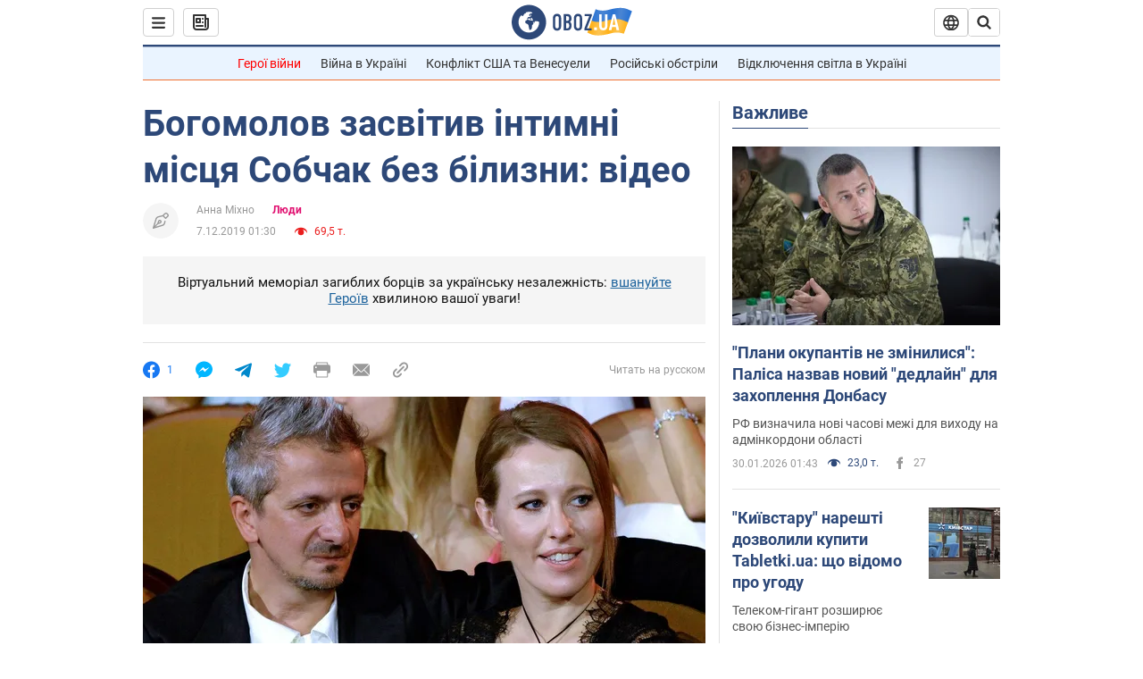

--- FILE ---
content_type: application/x-javascript; charset=utf-8
request_url: https://servicer.idealmedia.io/1418748/1?nocmp=1&sessionId=697c9cbf-0b5df&sessionPage=1&sessionNumberWeek=1&sessionNumber=1&scale_metric_1=64.00&scale_metric_2=256.00&scale_metric_3=100.00&cbuster=1769774271662926023697&pvid=3f52659a-af6f-4366-8204-d36df7fd4489&implVersion=11&lct=1763555100&mp4=1&ap=1&consentStrLen=0&wlid=8caf63df-f84d-44b2-9984-1ab258c1adad&uniqId=015e0&niet=4g&nisd=false&evt=%5B%7B%22event%22%3A1%2C%22methods%22%3A%5B1%2C2%5D%7D%2C%7B%22event%22%3A2%2C%22methods%22%3A%5B1%2C2%5D%7D%5D&pv=5&jsv=es6&dpr=1&hashCommit=cbd500eb&apt=2019-12-07T01%3A30%3A00&tfre=3869&w=0&h=1&tl=150&tlp=1&sz=0x1&szp=1&szl=1&cxurl=https%3A%2F%2Fnews.obozrevatel.com%2Fukr%2Fshow%2Fpeople%2Fbogomolov-zasvitiv-intimni-mistsya-sobchak-bez-bilizni-video.htm&ref=&lu=https%3A%2F%2Fnews.obozrevatel.com%2Fukr%2Fshow%2Fpeople%2Fbogomolov-zasvitiv-intimni-mistsya-sobchak-bez-bilizni-video.htm
body_size: 782
content:
var _mgq=_mgq||[];
_mgq.push(["IdealmediaLoadGoods1418748_015e0",[
["unian.net","11981574","1","Новое похолодание в Украине: как долго будет морозить","Похолодание придет в Украину уже на этой неделе.","0","","","","R6YE-5xUg4dVk5Y5vApJsquyVJgJ5biL7ZI3HztTKld_IflNQAcCFUhNU-7RqfNCJP9NESf5a0MfIieRFDqB_Kldt0JdlZKDYLbkLtP-Q-V97PqvDi4g0WMAoRG2DtO2",{"i":"https://s-img.idealmedia.io/n/11981574/45x45/228x0x545x545/aHR0cDovL2ltZ2hvc3RzLmNvbS90LzQyNzAyNC8zMjczYzE1MmIxZDIxMjE3YWZhM2I1NmU2MWE4ZjA3NC5qcGVn.webp?v=1769774271-s27EPdJo370_O9qoIpOqnAE_hrzrd6TcKD97QGJl78k","l":"https://clck.idealmedia.io/pnews/11981574/i/1298901/pp/1/1?h=R6YE-5xUg4dVk5Y5vApJsquyVJgJ5biL7ZI3HztTKld_IflNQAcCFUhNU-7RqfNCJP9NESf5a0MfIieRFDqB_Kldt0JdlZKDYLbkLtP-Q-V97PqvDi4g0WMAoRG2DtO2&utm_campaign=obozrevatel.com&utm_source=obozrevatel.com&utm_medium=referral&rid=e77ae022-fdd2-11f0-b847-d404e6f98490&tt=Direct&att=3&afrd=296&iv=11&ct=1&gdprApplies=0&muid=q0uPBV06k8V3&st=-300&mp4=1&h2=RGCnD2pppFaSHdacZpvmnsy2GX6xlGXVu7txikoXAu9kApNTXTADCUxIDol3FKO5zpSwCTRwppme7hac-lJkcw**","adc":[],"sdl":0,"dl":"","category":"Общество Украины","dbbr":0,"bbrt":0,"type":"e","media-type":"static","clicktrackers":[],"cta":"Читати далі","cdt":"","tri":"e77af55e-fdd2-11f0-b847-d404e6f98490","crid":"11981574"}],],
{"awc":{},"dt":"desktop","ts":"","tt":"Direct","isBot":1,"h2":"RGCnD2pppFaSHdacZpvmnsy2GX6xlGXVu7txikoXAu9kApNTXTADCUxIDol3FKO5zpSwCTRwppme7hac-lJkcw**","ats":0,"rid":"e77ae022-fdd2-11f0-b847-d404e6f98490","pvid":"3f52659a-af6f-4366-8204-d36df7fd4489","iv":11,"brid":32,"muidn":"q0uPBV06k8V3","dnt":2,"cv":2,"afrd":296,"consent":true,"adv_src_id":39175}]);
_mgqp();
